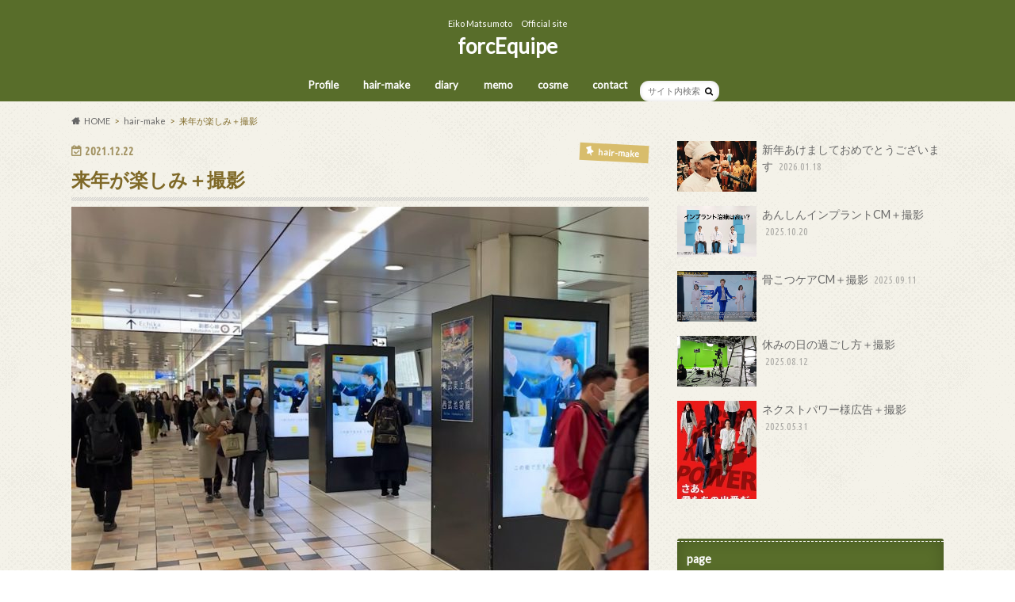

--- FILE ---
content_type: text/html; charset=UTF-8
request_url: https://forcequipe.com/2021/12/22/%E6%9D%A5%E5%B9%B4%E3%81%8C%E6%A5%BD%E3%81%97%E3%81%BF%EF%BC%8B%E6%92%AE%E5%BD%B1/
body_size: 13887
content:
<!doctype html><html dir="ltr" lang="ja" prefix="og: https://ogp.me/ns#"><head><meta charset="utf-8"><meta http-equiv="X-UA-Compatible" content="IE=edge"><meta name="HandheldFriendly" content="True"><meta name="MobileOptimized" content="320"><meta name="viewport" content="width=device-width, initial-scale=1.0, minimum-scale=1.0, maximum-scale=1.0, user-scalable=no"><link rel="pingback" href="https://forcequipe.com/xmlrpc.php"> <!--[if IE]> <![endif]--> <script>(function(i,s,o,g,r,a,m){i['GoogleAnalyticsObject']=r;i[r]=i[r]||function(){
  (i[r].q=i[r].q||[]).push(arguments)},i[r].l=1*new Date();a=s.createElement(o),
  m=s.getElementsByTagName(o)[0];a.async=1;a.src=g;m.parentNode.insertBefore(a,m)
  })(window,document,'script','//www.google-analytics.com/analytics.js','ga');

  ga('create', 'UA-89489504-1', 'auto');
  ga('send', 'pageview');</script> <title>来年が楽しみ＋撮影 | forcEquipe</title><meta name="robots" content="max-image-preview:large" /><link rel="canonical" href="https://forcequipe.com/2021/12/22/%e6%9d%a5%e5%b9%b4%e3%81%8c%e6%a5%bd%e3%81%97%e3%81%bf%ef%bc%8b%e6%92%ae%e5%bd%b1/" /><meta name="generator" content="All in One SEO (AIOSEO) 4.7.4.1" /><meta property="og:locale" content="ja_JP" /><meta property="og:site_name" content="forcEquipe | Eiko Matsumoto　Official site" /><meta property="og:type" content="article" /><meta property="og:title" content="来年が楽しみ＋撮影 | forcEquipe" /><meta property="og:url" content="https://forcequipe.com/2021/12/22/%e6%9d%a5%e5%b9%b4%e3%81%8c%e6%a5%bd%e3%81%97%e3%81%bf%ef%bc%8b%e6%92%ae%e5%bd%b1/" /><meta property="article:published_time" content="2021-12-21T22:53:42+00:00" /><meta property="article:modified_time" content="2021-12-23T08:31:32+00:00" /><meta name="twitter:card" content="summary" /><meta name="twitter:title" content="来年が楽しみ＋撮影 | forcEquipe" /> <script type="application/ld+json" class="aioseo-schema">{"@context":"https:\/\/schema.org","@graph":[{"@type":"Article","@id":"https:\/\/forcequipe.com\/2021\/12\/22\/%e6%9d%a5%e5%b9%b4%e3%81%8c%e6%a5%bd%e3%81%97%e3%81%bf%ef%bc%8b%e6%92%ae%e5%bd%b1\/#article","name":"\u6765\u5e74\u304c\u697d\u3057\u307f\uff0b\u64ae\u5f71 | forcEquipe","headline":"\u6765\u5e74\u304c\u697d\u3057\u307f\uff0b\u64ae\u5f71","author":{"@id":"https:\/\/forcequipe.com\/author\/feq5963gmail-com\/#author"},"publisher":{"@id":"https:\/\/forcequipe.com\/#organization"},"image":{"@type":"ImageObject","url":"https:\/\/forcequipe.com\/wp-content\/uploads\/2021\/12\/686BA239-03FB-4759-86D8-B6CF60786B15.jpeg","width":1080,"height":781},"datePublished":"2021-12-22T07:53:42+09:00","dateModified":"2021-12-23T17:31:32+09:00","inLanguage":"ja","mainEntityOfPage":{"@id":"https:\/\/forcequipe.com\/2021\/12\/22\/%e6%9d%a5%e5%b9%b4%e3%81%8c%e6%a5%bd%e3%81%97%e3%81%bf%ef%bc%8b%e6%92%ae%e5%bd%b1\/#webpage"},"isPartOf":{"@id":"https:\/\/forcequipe.com\/2021\/12\/22\/%e6%9d%a5%e5%b9%b4%e3%81%8c%e6%a5%bd%e3%81%97%e3%81%bf%ef%bc%8b%e6%92%ae%e5%bd%b1\/#webpage"},"articleSection":"hair-make"},{"@type":"BreadcrumbList","@id":"https:\/\/forcequipe.com\/2021\/12\/22\/%e6%9d%a5%e5%b9%b4%e3%81%8c%e6%a5%bd%e3%81%97%e3%81%bf%ef%bc%8b%e6%92%ae%e5%bd%b1\/#breadcrumblist","itemListElement":[{"@type":"ListItem","@id":"https:\/\/forcequipe.com\/#listItem","position":1,"name":"\u5bb6","item":"https:\/\/forcequipe.com\/","nextItem":"https:\/\/forcequipe.com\/2021\/#listItem"},{"@type":"ListItem","@id":"https:\/\/forcequipe.com\/2021\/#listItem","position":2,"name":"2021","item":"https:\/\/forcequipe.com\/2021\/","nextItem":"https:\/\/forcequipe.com\/2021\/12\/#listItem","previousItem":"https:\/\/forcequipe.com\/#listItem"},{"@type":"ListItem","@id":"https:\/\/forcequipe.com\/2021\/12\/#listItem","position":3,"name":"December","item":"https:\/\/forcequipe.com\/2021\/12\/","nextItem":"https:\/\/forcequipe.com\/2021\/12\/22\/#listItem","previousItem":"https:\/\/forcequipe.com\/2021\/#listItem"},{"@type":"ListItem","@id":"https:\/\/forcequipe.com\/2021\/12\/22\/#listItem","position":4,"name":"22","item":"https:\/\/forcequipe.com\/2021\/12\/22\/","nextItem":"https:\/\/forcequipe.com\/2021\/12\/22\/%e6%9d%a5%e5%b9%b4%e3%81%8c%e6%a5%bd%e3%81%97%e3%81%bf%ef%bc%8b%e6%92%ae%e5%bd%b1\/#listItem","previousItem":"https:\/\/forcequipe.com\/2021\/12\/#listItem"},{"@type":"ListItem","@id":"https:\/\/forcequipe.com\/2021\/12\/22\/%e6%9d%a5%e5%b9%b4%e3%81%8c%e6%a5%bd%e3%81%97%e3%81%bf%ef%bc%8b%e6%92%ae%e5%bd%b1\/#listItem","position":5,"name":"\u6765\u5e74\u304c\u697d\u3057\u307f\uff0b\u64ae\u5f71","previousItem":"https:\/\/forcequipe.com\/2021\/12\/22\/#listItem"}]},{"@type":"Organization","@id":"https:\/\/forcequipe.com\/#organization","name":"forcEquipe","description":"Eiko Matsumoto\u3000Official site","url":"https:\/\/forcequipe.com\/"},{"@type":"Person","@id":"https:\/\/forcequipe.com\/author\/feq5963gmail-com\/#author","url":"https:\/\/forcequipe.com\/author\/feq5963gmail-com\/","name":"forcEquipe","image":{"@type":"ImageObject","@id":"https:\/\/forcequipe.com\/2021\/12\/22\/%e6%9d%a5%e5%b9%b4%e3%81%8c%e6%a5%bd%e3%81%97%e3%81%bf%ef%bc%8b%e6%92%ae%e5%bd%b1\/#authorImage","url":"https:\/\/secure.gravatar.com\/avatar\/ac43df19531ea524e2b5011b6afd1c12?s=96&d=mm&r=g","width":96,"height":96,"caption":"forcEquipe"}},{"@type":"WebPage","@id":"https:\/\/forcequipe.com\/2021\/12\/22\/%e6%9d%a5%e5%b9%b4%e3%81%8c%e6%a5%bd%e3%81%97%e3%81%bf%ef%bc%8b%e6%92%ae%e5%bd%b1\/#webpage","url":"https:\/\/forcequipe.com\/2021\/12\/22\/%e6%9d%a5%e5%b9%b4%e3%81%8c%e6%a5%bd%e3%81%97%e3%81%bf%ef%bc%8b%e6%92%ae%e5%bd%b1\/","name":"\u6765\u5e74\u304c\u697d\u3057\u307f\uff0b\u64ae\u5f71 | forcEquipe","inLanguage":"ja","isPartOf":{"@id":"https:\/\/forcequipe.com\/#website"},"breadcrumb":{"@id":"https:\/\/forcequipe.com\/2021\/12\/22\/%e6%9d%a5%e5%b9%b4%e3%81%8c%e6%a5%bd%e3%81%97%e3%81%bf%ef%bc%8b%e6%92%ae%e5%bd%b1\/#breadcrumblist"},"author":{"@id":"https:\/\/forcequipe.com\/author\/feq5963gmail-com\/#author"},"creator":{"@id":"https:\/\/forcequipe.com\/author\/feq5963gmail-com\/#author"},"image":{"@type":"ImageObject","url":"https:\/\/forcequipe.com\/wp-content\/uploads\/2021\/12\/686BA239-03FB-4759-86D8-B6CF60786B15.jpeg","@id":"https:\/\/forcequipe.com\/2021\/12\/22\/%e6%9d%a5%e5%b9%b4%e3%81%8c%e6%a5%bd%e3%81%97%e3%81%bf%ef%bc%8b%e6%92%ae%e5%bd%b1\/#mainImage","width":1080,"height":781},"primaryImageOfPage":{"@id":"https:\/\/forcequipe.com\/2021\/12\/22\/%e6%9d%a5%e5%b9%b4%e3%81%8c%e6%a5%bd%e3%81%97%e3%81%bf%ef%bc%8b%e6%92%ae%e5%bd%b1\/#mainImage"},"datePublished":"2021-12-22T07:53:42+09:00","dateModified":"2021-12-23T17:31:32+09:00"},{"@type":"WebSite","@id":"https:\/\/forcequipe.com\/#website","url":"https:\/\/forcequipe.com\/","name":"forcequipe","description":"Eiko Matsumoto\u3000Official site","inLanguage":"ja","publisher":{"@id":"https:\/\/forcequipe.com\/#organization"}}]}</script> <link rel='dns-prefetch' href='//secure.gravatar.com' /><link rel='dns-prefetch' href='//ajax.googleapis.com' /><link rel='dns-prefetch' href='//fonts.googleapis.com' /><link rel='dns-prefetch' href='//maxcdn.bootstrapcdn.com' /><link rel='dns-prefetch' href='//s.w.org' /><link rel='dns-prefetch' href='//v0.wordpress.com' /><link rel="alternate" type="application/rss+xml" title="forcEquipe &raquo; フィード" href="https://forcequipe.com/feed/" /><link rel="alternate" type="application/rss+xml" title="forcEquipe &raquo; コメントフィード" href="https://forcequipe.com/comments/feed/" /><link rel="alternate" type="application/rss+xml" title="forcEquipe &raquo; 来年が楽しみ＋撮影 のコメントのフィード" href="https://forcequipe.com/2021/12/22/%e6%9d%a5%e5%b9%b4%e3%81%8c%e6%a5%bd%e3%81%97%e3%81%bf%ef%bc%8b%e6%92%ae%e5%bd%b1/feed/" /> <script defer src="[data-uri]"></script> <style type="text/css">img.wp-smiley,
img.emoji {
	display: inline !important;
	border: none !important;
	box-shadow: none !important;
	height: 1em !important;
	width: 1em !important;
	margin: 0 .07em !important;
	vertical-align: -0.1em !important;
	background: none !important;
	padding: 0 !important;
}</style><link rel='stylesheet' id='sbi_styles-css'  href='https://forcequipe.com/wp-content/plugins/instagram-feed/css/sbi-styles.min.css' type='text/css' media='all' /><link rel='stylesheet' id='wp-block-library-css'  href='https://forcequipe.com/wp-includes/css/dist/block-library/style.min.css' type='text/css' media='all' /><style id='wp-block-library-inline-css' type='text/css'>.has-text-align-justify{text-align:justify;}</style><link rel='stylesheet' id='contact-form-7-css'  href='https://forcequipe.com/wp-content/cache/autoptimize/autoptimize_single_a2e915fb21387a23a3578cb1b2b5a724.php' type='text/css' media='all' /><link rel='stylesheet' id='style-css'  href='https://forcequipe.com/wp-content/cache/autoptimize/autoptimize_single_5cfc21aec145f64631d5b639050b8594.php' type='text/css' media='all' /><link rel='stylesheet' id='child-style-css'  href='https://forcequipe.com/wp-content/themes/hummingbird_custom/style.css' type='text/css' media='all' /><link rel='stylesheet' id='slider-css'  href='https://forcequipe.com/wp-content/cache/autoptimize/autoptimize_single_6b90592f22d0b24e0d46b5a1b88c45d1.php' type='text/css' media='all' /><link rel='stylesheet' id='animate-css'  href='https://forcequipe.com/wp-content/themes/hummingbird/library/css/animate.min.css' type='text/css' media='all' /><link rel='stylesheet' id='shortcode-css'  href='https://forcequipe.com/wp-content/cache/autoptimize/autoptimize_single_6fac343f3abe8941be2026c2c9688327.php' type='text/css' media='all' /><link rel='stylesheet' id='gf_Ubuntu-css'  href='//fonts.googleapis.com/css?family=Ubuntu+Condensed' type='text/css' media='all' /><link rel='stylesheet' id='gf_Lato-css'  href='//fonts.googleapis.com/css?family=Lato' type='text/css' media='all' /><link rel='stylesheet' id='fontawesome-css'  href='//maxcdn.bootstrapcdn.com/font-awesome/4.6.0/css/font-awesome.min.css' type='text/css' media='all' /><link rel='stylesheet' id='jetpack_css-css'  href='https://forcequipe.com/wp-content/cache/autoptimize/autoptimize_single_f61c4b029fc7b95f4203b65093d4908c.php' type='text/css' media='all' /> <script type='text/javascript' src='//ajax.googleapis.com/ajax/libs/jquery/1.12.4/jquery.min.js' id='jquery-js'></script> <link rel="https://api.w.org/" href="https://forcequipe.com/wp-json/" /><link rel="alternate" type="application/json" href="https://forcequipe.com/wp-json/wp/v2/posts/3187" /><link rel='shortlink' href='https://wp.me/p9epwL-Pp' /><link rel="alternate" type="application/json+oembed" href="https://forcequipe.com/wp-json/oembed/1.0/embed?url=https%3A%2F%2Fforcequipe.com%2F2021%2F12%2F22%2F%25e6%259d%25a5%25e5%25b9%25b4%25e3%2581%258c%25e6%25a5%25bd%25e3%2581%2597%25e3%2581%25bf%25ef%25bc%258b%25e6%2592%25ae%25e5%25bd%25b1%2F" /><link rel="alternate" type="text/xml+oembed" href="https://forcequipe.com/wp-json/oembed/1.0/embed?url=https%3A%2F%2Fforcequipe.com%2F2021%2F12%2F22%2F%25e6%259d%25a5%25e5%25b9%25b4%25e3%2581%258c%25e6%25a5%25bd%25e3%2581%2597%25e3%2581%25bf%25ef%25bc%258b%25e6%2592%25ae%25e5%25bd%25b1%2F&#038;format=xml" /><style type='text/css'>img#wpstats{display:none}</style><style type="text/css">body{color: #7f6927;}
a{color: #5b330b;}
a:hover{color: #77b284;}
#main article footer .post-categories li a,#main article footer .tags a{  background: #5b330b;  border:1px solid #5b330b;}
#main article footer .tags a{color:#5b330b; background: none;}
#main article footer .post-categories li a:hover,#main article footer .tags a:hover{ background:#77b284;  border-color:#77b284;}
input[type="text"],input[type="password"],input[type="datetime"],input[type="datetime-local"],input[type="date"],input[type="month"],input[type="time"],input[type="week"],input[type="number"],input[type="email"],input[type="url"],input[type="search"],input[type="tel"],input[type="color"],select,textarea,.field { background-color: #FFFFFF;}
/*ヘッダー*/
.header{background: #586d2a; color: #ffffff;}
#logo a,.nav li a,.nav_btn{color: #ffffff;}
#logo a:hover,.nav li a:hover{color:#0d772d;}
@media only screen and (min-width: 768px) {
.nav ul {background: #0E0E0E;}
.nav li ul.sub-menu li a{color: #BAB4B0;}
}
/*メインエリア*/
.widgettitle {background: #586d2a; color:  #ffffff;}
.widget li a:after{color: #586d2a!important;}
/* 投稿ページ */
.entry-content h2{background: #19512b;}
.entry-content h3{border-color: #19512b;}
.entry-content ul li:before{ background: #19512b;}
.entry-content ol li:before{ background: #19512b;}
/* カテゴリーラベル */
.post-list-card .post-list .eyecatch .cat-name,.top-post-list .post-list .eyecatch .cat-name,.byline .cat-name,.single .authorbox .author-newpost li .cat-name,.related-box li .cat-name,#top_carousel .bx-wrapper ul li .osusume-label{background: #d8bd6c; color:  #ffffff;}
/* CTA */
.cta-inner{ background: #0E0E0E;}
/* ボタンの色 */
.btn-wrap a{background: #5b330b;border: 1px solid #5b330b;}
.btn-wrap a:hover{background: #77b284;}
.btn-wrap.simple a{border:1px solid #5b330b;color:#5b330b;}
.btn-wrap.simple a:hover{background:#5b330b;}
.readmore a{border:1px solid #5b330b;color:#5b330b;}
.readmore a:hover{background:#5b330b;color:#fff;}
/* サイドバー */
.widget a{text-decoration:none; color:#666666;}
.widget a:hover{color:#999999;}
/*フッター*/
#footer-top{background-color: #0E0E0E; color: #CACACA;}
.footer a,#footer-top a{color: #BAB4B0;}
#footer-top .widgettitle{color: #CACACA;}
.footer {background-color: #0E0E0E;color: #CACACA;}
.footer-links li:before{ color: #586d2a;}
/* ページネーション */
.pagination a, .pagination span,.page-links a{border-color: #5b330b; color: #5b330b;}
.pagination .current,.pagination .current:hover,.page-links ul > li > span{background-color: #5b330b; border-color: #5b330b;}
.pagination a:hover, .pagination a:focus,.page-links a:hover, .page-links a:focus{background-color: #5b330b; color: #fff;}
/* OTHER */
ul.wpp-list li a:before{background: #586d2a;color: #ffffff;}
.blue-btn, .comment-reply-link, #submit { background-color: #5b330b; }
.blue-btn:hover, .comment-reply-link:hover, #submit:hover, .blue-btn:focus, .comment-reply-link:focus, #submit:focus {background-color: #77b284; }</style><style type="text/css" id="custom-background-css">body.custom-background { background-image: url("https://forcequipe.com/wp-content/themes/hummingbird/library/images/body_bg01.png"); background-position: left top; background-size: auto; background-repeat: repeat; background-attachment: scroll; }</style><link rel="icon" href="https://forcequipe.com/wp-content/uploads/2018/02/cropped-cropped-logo-32x32.png" sizes="32x32" /><link rel="icon" href="https://forcequipe.com/wp-content/uploads/2018/02/cropped-cropped-logo-192x192.png" sizes="192x192" /><link rel="apple-touch-icon" href="https://forcequipe.com/wp-content/uploads/2018/02/cropped-cropped-logo-180x180.png" /><meta name="msapplication-TileImage" content="https://forcequipe.com/wp-content/uploads/2018/02/cropped-cropped-logo-270x270.png" /><style type="text/css" id="wp-custom-css">/*
ここに独自の CSS を追加することができます。

詳しくは上のヘルプアイコンをクリックしてください。
*/</style></head><body class="post-template-default single single-post postid-3187 single-format-standard custom-background"><div id="container" class=" "><header class="header headercenter" role="banner"><div id="inner-header" class="wrap cf"><p class="site_description">Eiko Matsumoto　Official site</p><div id="logo" class="gf"><p class="h1 text"><a href="https://forcequipe.com" rel="nofollow">forcEquipe</a></p></div><nav id="g_nav" role="navigation"><form role="search" method="get" id="searchform" class="searchform" action="https://forcequipe.com/"><div> <label for="s" class="screen-reader-text"></label> <input type="search" id="s" name="s" value="" placeholder="サイト内検索" /><button type="submit" id="searchsubmit" ><i class="fa fa-search"></i></button></div></form><ul id="menu-menu" class="nav top-nav cf"><li id="menu-item-1820" class="menu-item menu-item-type-post_type menu-item-object-page menu-item-1820"><a href="https://forcequipe.com/profile/">Profile<span class="gf"></span></a></li><li id="menu-item-1817" class="menu-item menu-item-type-taxonomy menu-item-object-category current-post-ancestor current-menu-parent current-post-parent menu-item-1817"><a href="https://forcequipe.com/category/hair-make/">hair-make<span class="gf"></span></a></li><li id="menu-item-1816" class="menu-item menu-item-type-taxonomy menu-item-object-category menu-item-1816"><a href="https://forcequipe.com/category/diary/">diary<span class="gf"></span></a></li><li id="menu-item-1818" class="menu-item menu-item-type-taxonomy menu-item-object-category menu-item-1818"><a href="https://forcequipe.com/category/memo/">memo<span class="gf"></span></a></li><li id="menu-item-1815" class="menu-item menu-item-type-taxonomy menu-item-object-category menu-item-1815"><a href="https://forcequipe.com/category/cosmetics/">cosme<span class="gf"></span></a></li><li id="menu-item-1819" class="menu-item menu-item-type-post_type menu-item-object-page menu-item-1819"><a href="https://forcequipe.com/contact/">contact<span class="gf"></span></a></li></ul></nav> <button id="drawerBtn" class="nav_btn"></button> <script defer src="[data-uri]"></script> </div></header><div id="breadcrumb" class="breadcrumb inner wrap cf"><ul itemscope itemtype="http://schema.org/BreadcrumbList"><li itemprop="itemListElement" itemscope itemtype="http://schema.org/ListItem" class="bc_homelink"><a itemprop="item" href="https://forcequipe.com/"><span itemprop="name">HOME</span></a><meta itemprop="position" content="1" /></li><li itemprop="itemListElement" itemscope itemtype="http://schema.org/ListItem"><a itemprop="item" href="https://forcequipe.com/category/hair-make/"><span itemprop="name">hair-make</span></a><meta itemprop="position" content="2" /></li><li itemprop="itemListElement" itemscope itemtype="http://schema.org/ListItem" class="bc_posttitle"><span itemprop="name">来年が楽しみ＋撮影</span><meta itemprop="position" content="3" /></li></ul></div><div id="content"><div id="inner-content" class="wrap cf"><main id="main" class="m-all t-all d-5of7 cf" role="main"><article id="post-3187" class="cf post-3187 post type-post status-publish format-standard has-post-thumbnail hentry category-hair-make" role="article"><header class="article-header entry-header animated fadeInDown"><p class="byline entry-meta vcard cf"> <time class="date gf entry-date updated">2021.12.22</time> <time class="date gf entry-date undo updated" datetime="2021-12-23">2021.12.23</time> <span class="cat-name cat-id-4">hair-make</span><span class="writer" style="display: none;"><span class="name author"><span class="fn">forcEquipe</span></span></span></p><h1 class="entry-title single-title" itemprop="headline" rel="bookmark">来年が楽しみ＋撮影</h1><figure class="eyecatch animated fadeInUp"> <img width="728" height="526" src="https://forcequipe.com/wp-content/uploads/2021/12/686BA239-03FB-4759-86D8-B6CF60786B15-728x526.jpeg" class="attachment-single-thum size-single-thum wp-post-image" alt="" loading="lazy" srcset="https://forcequipe.com/wp-content/uploads/2021/12/686BA239-03FB-4759-86D8-B6CF60786B15-728x526.jpeg 728w, https://forcequipe.com/wp-content/uploads/2021/12/686BA239-03FB-4759-86D8-B6CF60786B15-300x217.jpeg 300w, https://forcequipe.com/wp-content/uploads/2021/12/686BA239-03FB-4759-86D8-B6CF60786B15-1024x741.jpeg 1024w, https://forcequipe.com/wp-content/uploads/2021/12/686BA239-03FB-4759-86D8-B6CF60786B15-768x555.jpeg 768w, https://forcequipe.com/wp-content/uploads/2021/12/686BA239-03FB-4759-86D8-B6CF60786B15.jpeg 1080w" sizes="(max-width: 728px) 100vw, 728px" /></figure></header><section class="entry-content cf"><p>先日ふと自分の携わった仕事を駅で見かけたので、写真撮っておきました。</p><p>こちらは終電後に撮影するので、朝帰りになってしまう現場です。</p><figure class="wp-block-image size-large"><img loading="lazy" width="1024" height="768" src="https://forcequipe.com/wp-content/uploads/2021/12/05FE65BA-3BD1-4816-8125-91AF1F332784-1024x768.jpeg" alt="" class="wp-image-3191" srcset="https://forcequipe.com/wp-content/uploads/2021/12/05FE65BA-3BD1-4816-8125-91AF1F332784-1024x768.jpeg 1024w, https://forcequipe.com/wp-content/uploads/2021/12/05FE65BA-3BD1-4816-8125-91AF1F332784-300x225.jpeg 300w, https://forcequipe.com/wp-content/uploads/2021/12/05FE65BA-3BD1-4816-8125-91AF1F332784-768x576.jpeg 768w, https://forcequipe.com/wp-content/uploads/2021/12/05FE65BA-3BD1-4816-8125-91AF1F332784-728x546.jpeg 728w, https://forcequipe.com/wp-content/uploads/2021/12/05FE65BA-3BD1-4816-8125-91AF1F332784.jpeg 1080w" sizes="(max-width: 1024px) 100vw, 1024px" /></figure><p>今週はファンデーションとスキンケアの撮影を5日ほどやってお、今日の前半は公園での撮影です。</p><p>今朝は香盤が変更になっていることに気がつかず、陽も昇らぬ1時間半前に現場の公園に着き地獄を味わっております。初日の出待つ時よりきついです。</p><p>陽がやっと昇って来たかと思うと、ハト達が動き出しました。私の手元にあるオカラマフィンを餌にハトおばさんやろうか悩みながら、あと少し寒さを凌ごうかと思います。</p><p>占いすら信じなくなり一年。しかし、先日教えてもらった情報によると、めでたいことに私の来年は12年に１回ある1番運気良い年だそうです。</p><p>大器晩成来るのか。</p><p>ひしひしと予感があるので、しっかり頑張ります。</p><p></p></section><footer class="article-footer"><ul class="post-categories"><li><a href="https://forcequipe.com/category/hair-make/" rel="category tag">hair-make</a></li></ul><div id="respond" class="comment-respond"><h3 id="reply-title" class="comment-reply-title">コメントを残す <small><a rel="nofollow" id="cancel-comment-reply-link" href="/2021/12/22/%E6%9D%A5%E5%B9%B4%E3%81%8C%E6%A5%BD%E3%81%97%E3%81%BF%EF%BC%8B%E6%92%AE%E5%BD%B1/#respond" style="display:none;">コメントをキャンセル</a></small></h3><form action="https://forcequipe.com/wp-comments-post.php" method="post" id="commentform" class="comment-form" novalidate><p class="comment-notes"><span id="email-notes">メールアドレスが公開されることはありません。</span> <span class="required">*</span> が付いている欄は必須項目です</p><p class="comment-form-comment"><label for="comment">コメント</label><textarea id="comment" name="comment" cols="45" rows="8" maxlength="65525" required="required"></textarea></p><p class="comment-form-author"><label for="author">名前 <span class="required">*</span></label> <input id="author" name="author" type="text" value="" size="30" maxlength="245" required='required' /></p><p class="comment-form-email"><label for="email">メール <span class="required">*</span></label> <input id="email" name="email" type="email" value="" size="30" maxlength="100" aria-describedby="email-notes" required='required' /></p><p class="comment-form-url"><label for="url">サイト</label> <input id="url" name="url" type="url" value="" size="30" maxlength="200" /></p><p class="comment-form-cookies-consent"><input id="wp-comment-cookies-consent" name="wp-comment-cookies-consent" type="checkbox" value="yes" /> <label for="wp-comment-cookies-consent">次回のコメントで使用するためブラウザーに自分の名前、メールアドレス、サイトを保存する。</label></p><p><img src="https://forcequipe.com/wp-content/plugins/siteguard/really-simple-captcha/tmp/1819456666.png" alt="CAPTCHA"></p><p><label for="siteguard_captcha">上に表示された文字を入力してください。</label><br /><input type="text" name="siteguard_captcha" id="siteguard_captcha" class="input" value="" size="10" aria-required="true" /><input type="hidden" name="siteguard_captcha_prefix" id="siteguard_captcha_prefix" value="1819456666" /></p><p class="comment-subscription-form"><input type="checkbox" name="subscribe_comments" id="subscribe_comments" value="subscribe" style="width: auto; -moz-appearance: checkbox; -webkit-appearance: checkbox;" /> <label class="subscribe-label" id="subscribe-label" for="subscribe_comments">新しいコメントをメールで通知</label></p><p class="comment-subscription-form"><input type="checkbox" name="subscribe_blog" id="subscribe_blog" value="subscribe" style="width: auto; -moz-appearance: checkbox; -webkit-appearance: checkbox;" /> <label class="subscribe-label" id="subscribe-blog-label" for="subscribe_blog">新しい投稿をメールで受け取る</label></p><p class="form-submit"><input name="submit" type="submit" id="submit" class="submit" value="コメントを送信" /> <input type='hidden' name='comment_post_ID' value='3187' id='comment_post_ID' /> <input type='hidden' name='comment_parent' id='comment_parent' value='0' /></p><p style="display: none;"><input type="hidden" id="akismet_comment_nonce" name="akismet_comment_nonce" value="fe2dd8c09d" /></p><p style="display: none !important;"><label>&#916;<textarea name="ak_hp_textarea" cols="45" rows="8" maxlength="100"></textarea></label><input type="hidden" id="ak_js_1" name="ak_js" value="197"/><script defer src="[data-uri]"></script></p></form></div><p class="akismet_comment_form_privacy_notice">このサイトはスパムを低減するために Akismet を使っています。<a href="https://akismet.com/privacy/" target="_blank" rel="nofollow noopener">コメントデータの処理方法の詳細はこちらをご覧ください</a>。</p></footer></article><div class="np-post"><div class="navigation"><div class="prev np-post-list"> <a href="https://forcequipe.com/2022/01/14/%e3%81%94%e6%8c%a8%e6%8b%b6%e3%81%ab%e3%81%a6/" class="cf"><figure class="eyecatch"><img width="150" height="150" src="https://forcequipe.com/wp-content/uploads/2022/01/950A293B-B853-473B-9868-D4F61FB99E01-150x150.jpeg" class="attachment-thumbnail size-thumbnail wp-post-image" alt="" loading="lazy" /></figure> <span class="ttl">ご挨拶にて</span> </a></div><div class="next np-post-list"> <a href="https://forcequipe.com/2021/11/21/%e3%83%9e%e3%83%bc%e3%82%b7%e3%83%a5%e3%83%95%e3%82%a3%e3%83%bc%e3%83%ab%e3%83%89%e3%82%a4%e3%83%99%e3%83%b3%e3%83%88%ef%bc%8b%e6%92%ae%e5%bd%b1/" class="cf"> <span class="ttl">マーシュフィールドイベント＋撮影</span><figure class="eyecatch"><img width="150" height="150" src="https://forcequipe.com/wp-content/uploads/2021/11/F9B05A37-BB0D-4BE7-ACBE-96DE39D531B1-150x150.jpeg" class="attachment-thumbnail size-thumbnail wp-post-image" alt="" loading="lazy" /></figure> </a></div></div></div><div class="related-box original-related wow animated bounceIn cf"><div class="inbox"><h2 class="related-h h_ttl"><span class="gf">RECOMMEND</span>こちらの記事も人気です。</h2><div class="related-post"><ul class="related-list cf"><li rel="bookmark" title="2015  プライベート撮影①"> <a href="https://forcequipe.com/2015/03/05/my-jobs-collection-2015/" rel=\"bookmark" title="2015  プライベート撮影①" class="title"><figure class="eyecatch"> <img width="360" height="230" src="https://forcequipe.com/wp-content/uploads/2015/03/unnamed-2-1-360x230.jpg" class="attachment-home-thum size-home-thum wp-post-image" alt="" loading="lazy" /></figure> <span class="cat-name">hair-make</span> <time class="date gf">2015.3.5</time><h3 class="ttl"> 2015  プライベート撮影①</h3> </a></li><li rel="bookmark" title="撮影+伏屋さん"> <a href="https://forcequipe.com/2019/04/01/%e6%92%ae%e5%bd%b1%e4%bc%8f%e5%b1%8b%e3%81%95%e3%82%93/" rel=\"bookmark" title="撮影+伏屋さん" class="title"><figure class="eyecatch"> <img width="360" height="230" src="https://forcequipe.com/wp-content/uploads/2019/04/65EA6DF7-CE02-4045-A9B5-1EC990370D38-360x230.jpeg" class="attachment-home-thum size-home-thum wp-post-image" alt="" loading="lazy" /></figure> <span class="cat-name">hair-make</span> <time class="date gf">2019.4.1</time><h3 class="ttl"> 撮影+伏屋さん</h3> </a></li><li rel="bookmark" title="ウィルス対策＋撮影"> <a href="https://forcequipe.com/2020/07/05/%e4%bd%93%e3%81%ab%e3%82%ac%e3%82%bf%e3%81%8c%e3%81%8d%e3%81%9f%ef%bc%8b%e6%92%ae%e5%bd%b1/" rel=\"bookmark" title="ウィルス対策＋撮影" class="title"><figure class="eyecatch"> <img width="360" height="230" src="https://forcequipe.com/wp-content/uploads/2020/07/583FA37A-4CE5-4FE6-824C-C9CC9A4099E7-360x230.jpeg" class="attachment-home-thum size-home-thum wp-post-image" alt="" loading="lazy" /></figure> <span class="cat-name">hair-make</span> <time class="date gf">2020.7.5</time><h3 class="ttl"> ウィルス対策＋撮影</h3> </a></li><li rel="bookmark" title="撮影＋4月は自宅でおとなしく"> <a href="https://forcequipe.com/2020/04/04/%e6%92%ae%e5%bd%b1%ef%bc%8b4%e6%9c%88%e3%81%af%e8%87%aa%e5%ae%85%e3%81%a7%e3%81%8a%e3%81%a8%e3%81%aa%e3%81%97%e3%81%8f/" rel=\"bookmark" title="撮影＋4月は自宅でおとなしく" class="title"><figure class="eyecatch"> <img width="360" height="230" src="https://forcequipe.com/wp-content/uploads/2020/04/817A6F14-0309-4CA3-8175-3704B68F5CCE-360x230.jpeg" class="attachment-home-thum size-home-thum wp-post-image" alt="" loading="lazy" /></figure> <span class="cat-name">hair-make</span> <time class="date gf">2020.4.4</time><h3 class="ttl"> 撮影＋4月は自宅でおとなしく</h3> </a></li><li rel="bookmark" title="dysonのドライヤー最高"> <a href="https://forcequipe.com/2016/09/28/dyson-dryer/" rel=\"bookmark" title="dysonのドライヤー最高" class="title"><figure class="eyecatch"> <img width="298" height="230" src="https://forcequipe.com/wp-content/uploads/2016/09/blog_import_58621fe282843-1-298x230.jpg" class="attachment-home-thum size-home-thum wp-post-image" alt="" loading="lazy" /></figure> <span class="cat-name">hair-make</span> <time class="date gf">2016.9.28</time><h3 class="ttl"> dysonのドライヤー最高</h3> </a></li><li rel="bookmark" title="精神面強化+撮影"> <a href="https://forcequipe.com/2022/05/13/%e7%b2%be%e7%a5%9e%e9%9d%a2%e3%81%8c%e6%96%b0%e5%a2%83%e5%9c%b0%e6%92%ae%e5%bd%b1/" rel=\"bookmark" title="精神面強化+撮影" class="title"><figure class="eyecatch"> <img width="360" height="230" src="https://forcequipe.com/wp-content/uploads/2022/05/E1CB2D32-4969-4875-AF39-B38AA39AD2C2-360x230.jpeg" class="attachment-home-thum size-home-thum wp-post-image" alt="" loading="lazy" /></figure> <span class="cat-name">hair-make</span> <time class="date gf">2022.5.13</time><h3 class="ttl"> 精神面強化+撮影</h3> </a></li><li rel="bookmark" title="カルピスしなやかケアCM＋撮影"> <a href="https://forcequipe.com/2025/03/06/%e3%82%ab%e3%83%ab%e3%83%94%e3%82%b9%e3%81%97%e3%81%aa%e3%82%84%e3%81%8b%e3%82%b1%e3%82%a2cm%ef%bc%8b%e6%92%ae%e5%bd%b1/" rel=\"bookmark" title="カルピスしなやかケアCM＋撮影" class="title"><figure class="eyecatch"> <img width="360" height="230" src="https://forcequipe.com/wp-content/uploads/2025/03/5-360x230.jpg" class="attachment-home-thum size-home-thum wp-post-image" alt="" loading="lazy" /></figure> <span class="cat-name">hair-make</span> <time class="date gf">2025.3.6</time><h3 class="ttl"> カルピスしなやかケアCM＋撮影</h3> </a></li><li rel="bookmark" title="今年も一年ありがとうございました。"> <a href="https://forcequipe.com/2018/12/28/2274/" rel=\"bookmark" title="今年も一年ありがとうございました。" class="title"><figure class="eyecatch"> <img width="360" height="230" src="https://forcequipe.com/wp-content/uploads/2018/12/C2409F58-0BC1-4D48-9205-C3235494CA79-360x230.jpg" class="attachment-home-thum size-home-thum wp-post-image" alt="" loading="lazy" /></figure> <span class="cat-name">hair-make</span> <time class="date gf">2018.12.28</time><h3 class="ttl"> 今年も一年ありがとうございました。</h3> </a></li></ul></div></div></div><div class="authorbox wow animated bounceIn" data-wow-delay="0.5s"></div></main><div id="sidebar1" class="sidebar m-all t-all d-2of7 last-col cf" role="complementary"><div class="add"><div id="newentryimagewidget-3" class="widget widget_newentryimagewidget"><ul><li> <a class="cf" href="https://forcequipe.com/2026/01/18/%e6%96%b0%e5%b9%b4%e3%81%82%e3%81%91%e3%81%be%e3%81%97%e3%81%a6%e3%81%8a%e3%82%81%e3%81%a7%e3%81%a8%e3%81%86%e3%81%94%e3%81%96%e3%81%84%e3%81%be%e3%81%99/" title="新年あけましておめでとうございます"><figure class="eyecatch"> <img width="360" height="230" src="https://forcequipe.com/wp-content/uploads/2026/01/タイトルな-360x230.jpg" class="attachment-home-thum size-home-thum wp-post-image" alt="" loading="lazy" /></figure> 新年あけましておめでとうございます <span class="date gf">2026.01.18</span> </a></li><li> <a class="cf" href="https://forcequipe.com/2025/10/20/%e3%81%82%e3%82%93%e3%81%97%e3%82%93%e3%82%a4%e3%83%b3%e3%83%97%e3%83%a9%e3%83%b3%e3%83%88cm%ef%bc%8b%e6%92%ae%e5%bd%b1-2/" title="あんしんインプラントCM＋撮影"><figure class="eyecatch"> <img width="360" height="230" src="https://forcequipe.com/wp-content/uploads/2025/10/2-360x230.jpg" class="attachment-home-thum size-home-thum wp-post-image" alt="" loading="lazy" /></figure> あんしんインプラントCM＋撮影 <span class="date gf">2025.10.20</span> </a></li><li> <a class="cf" href="https://forcequipe.com/2025/09/11/%e9%aa%a8%e3%81%93%e3%81%a4%e3%82%b1%e3%82%a2cm%ef%bc%8b%e6%92%ae%e5%bd%b1/" title="骨こつケアCM＋撮影"><figure class="eyecatch"> <img width="360" height="230" src="https://forcequipe.com/wp-content/uploads/2025/09/IMG_9802-360x230.jpg" class="attachment-home-thum size-home-thum wp-post-image" alt="" loading="lazy" /></figure> 骨こつケアCM＋撮影 <span class="date gf">2025.09.11</span> </a></li><li> <a class="cf" href="https://forcequipe.com/2025/08/12/%e4%bc%91%e3%81%bf%e3%81%ae%e6%97%a5%e3%81%ae%e9%81%8e%e3%81%94%e3%81%97%e6%96%b9%ef%bc%8b%e6%92%ae%e5%bd%b1/" title="休みの日の過ごし方＋撮影"><figure class="eyecatch"> <img width="360" height="230" src="https://forcequipe.com/wp-content/uploads/2025/08/IMG_9107-360x230.jpg" class="attachment-home-thum size-home-thum wp-post-image" alt="" loading="lazy" /></figure> 休みの日の過ごし方＋撮影 <span class="date gf">2025.08.12</span> </a></li><li> <a class="cf" href="https://forcequipe.com/2025/05/31/%e3%83%8d%e3%82%af%e3%82%b9%e3%83%88%e3%83%91%e3%83%af%e3%83%bc%e6%a7%98%e5%ba%83%e5%91%8a%ef%bc%8b%e6%92%ae%e5%bd%b1/" title="ネクストパワー様広告＋撮影"><figure class="eyecatch"> <img width="186" height="230" src="https://forcequipe.com/wp-content/uploads/2025/05/IMG_7839-186x230.jpg" class="attachment-home-thum size-home-thum wp-post-image" alt="" loading="lazy" /></figure> ネクストパワー様広告＋撮影 <span class="date gf">2025.05.31</span> </a></li></ul></div><div id="pages-3" class="widget widget_pages"><h4 class="widgettitle"><span>page</span></h4><ul><li class="page_item page-item-102"><a href="https://forcequipe.com/contact/">contact</a></li><li class="page_item page-item-1798"><a href="https://forcequipe.com/profile/">Profile</a></li></ul></div><div id="search-4" class="widget widget_search"><form role="search" method="get" id="searchform" class="searchform" action="https://forcequipe.com/"><div> <label for="s" class="screen-reader-text"></label> <input type="search" id="s" name="s" value="" placeholder="サイト内検索" /><button type="submit" id="searchsubmit" ><i class="fa fa-search"></i></button></div></form></div><div id="recent-comments-3" class="widget widget_recent_comments"><h4 class="widgettitle"><span>最近のコメント</span></h4><ul id="recentcomments"><li class="recentcomments"><a href="https://forcequipe.com/2022/01/14/%e3%81%94%e6%8c%a8%e6%8b%b6%e3%81%ab%e3%81%a6/#comment-212">ご挨拶にて</a> に <span class="comment-author-link"><a href='http://hant-tv.com/dvd11.php' rel='external nofollow ugc' class='url'>青山健二</a></span> より</li><li class="recentcomments"><a href="https://forcequipe.com/2013/06/24/sakuho-green-tourist/#comment-211">長野県佐久穂町グリーンツーリスト</a> に <span class="comment-author-link">かっちん</span> より</li><li class="recentcomments"><a href="https://forcequipe.com/2012/05/06/miki-fuseya-event-2/#comment-210">「伏屋美希」展</a> に <span class="comment-author-link"><a href='http://forcequipe.exblog.jp/' rel='external nofollow ugc' class='url'>forcequipe</a></span> より</li><li class="recentcomments"><a href="https://forcequipe.com/2012/05/06/miki-fuseya-event-2/#comment-209">「伏屋美希」展</a> に <span class="comment-author-link"><a href='http://www.fuseartworks.com' rel='external nofollow ugc' class='url'>伏屋</a></span> より</li><li class="recentcomments"><a href="https://forcequipe.com/2011/08/08/ginko-paul-gariko/#comment-208">GINKO Paul Gallico</a> に <span class="comment-author-link">ブログのスタイル</span> より</li></ul></div><div id="categories-3" class="widget widget_categories"><h4 class="widgettitle"><span>Blog</span></h4><ul><li class="cat-item cat-item-2"><a href="https://forcequipe.com/category/cosmetics/">cosme <span class="count">(22)</span></a></li><li class="cat-item cat-item-3"><a href="https://forcequipe.com/category/diary/">diary <span class="count">(258)</span></a></li><li class="cat-item cat-item-4"><a href="https://forcequipe.com/category/hair-make/">hair-make <span class="count">(176)</span></a></li><li class="cat-item cat-item-5"><a href="https://forcequipe.com/category/memo/">memo <span class="count">(245)</span></a></li><li class="cat-item cat-item-6"><a href="https://forcequipe.com/category/japanese-cosmetics/">日本的化妆品 <span class="count">(1)</span></a></li><li class="cat-item cat-item-1"><a href="https://forcequipe.com/category/%e6%9c%aa%e5%88%86%e9%a1%9e/">未分類 <span class="count">(9)</span></a></li><li class="cat-item cat-item-10"><a href="https://forcequipe.com/category/%e7%8c%ab/">猫 <span class="count">(4)</span></a></li></ul></div><div id="meta-3" class="widget widget_meta"><h4 class="widgettitle"><span>メタ情報</span></h4><ul><li><a href="https://forcequipe.com/wp-login.php">ログイン</a></li><li><a href="https://forcequipe.com/feed/">投稿フィード</a></li><li><a href="https://forcequipe.com/comments/feed/">コメントフィード</a></li><li><a href="https://ja.wordpress.org/">WordPress.org</a></li></ul></div></div><div id="google_translate_widget-3" class="widget widget_google_translate_widget"><h4 class="widgettitle"><span>翻訳</span></h4><div id="google_translate_element"></div></div></div></div></div><div id="page-top"> <a href="#header" title="ページトップへ"><i class="fa fa-chevron-up"></i></a></div><div id="footer-top" class="wow animated fadeIn cf"><div class="inner wrap"><div class="m-all t-1of2 d-1of3"></div></div></div><footer id="footer" class="footer" role="contentinfo"><div id="inner-footer" class="wrap cf"><nav role="navigation"><div class="footer-links cf"><ul id="menu-%e3%83%95%e3%83%83%e3%82%bf%e3%83%bc%e3%81%ae%e3%83%a1%e3%83%8b%e3%83%a5%e3%83%bc" class="footer-nav cf"><li id="menu-item-1822" class="menu-item menu-item-type-post_type menu-item-object-page menu-item-1822"><a href="https://forcequipe.com/profile/">Profile<span class="gf"></span></a></li><li id="menu-item-1821" class="menu-item menu-item-type-post_type menu-item-object-page menu-item-1821"><a href="https://forcequipe.com/contact/">contact<span class="gf"></span></a></li></ul></div></nav><p class="source-org copyright">&copy;Copyright2026 <a href="https://forcequipe.com" rel="nofollow">forcEquipe</a>.All Rights Reserved.</p></div></footer></div>  <script defer src="[data-uri]"></script> <script defer id="contact-form-7-js-extra" src="[data-uri]"></script> <script defer type='text/javascript' src='https://forcequipe.com/wp-content/cache/autoptimize/autoptimize_single_f89263c0c2f24398a1df52eead69f5f8.php' id='contact-form-7-js'></script> <script defer type='text/javascript' src='https://forcequipe.com/wp-content/themes/hummingbird/library/js/libs/wow.min.js' id='wow-js'></script> <script defer type='text/javascript' src='https://forcequipe.com/wp-content/cache/autoptimize/autoptimize_single_b5a4b486aff0cdc9755d6d424786c16c.php' id='main-js-js'></script> <script defer type='text/javascript' src='https://forcequipe.com/wp-content/themes/hummingbird/library/js/libs/modernizr.custom.min.js' id='css-modernizr-js'></script> <script defer type='text/javascript' src='https://forcequipe.com/wp-includes/js/wp-embed.min.js' id='wp-embed-js'></script> <script defer type='text/javascript' src='https://forcequipe.com/wp-content/cache/autoptimize/autoptimize_single_94bc4228bb5941670e191e40a6bc44bd.php' id='akismet-frontend-js'></script> <script defer id="google-translate-init-js-extra" src="[data-uri]"></script> <script defer type='text/javascript' src='https://forcequipe.com/wp-content/plugins/jetpack/_inc/build/widgets/google-translate/google-translate.min.js' id='google-translate-init-js'></script> <script defer type='text/javascript' src='//translate.google.com/translate_a/element.js?cb=googleTranslateElementInit' id='google-translate-js'></script> <script type='text/javascript' src='https://stats.wp.com/e-202605.js' async='async' defer='defer'></script> <script type='text/javascript'>_stq = window._stq || [];
	_stq.push([ 'view', {v:'ext',j:'1:9.0.5',blog:'136421747',post:'3187',tz:'9',srv:'forcequipe.com'} ]);
	_stq.push([ 'clickTrackerInit', '136421747', '3187' ]);</script> </body></html>